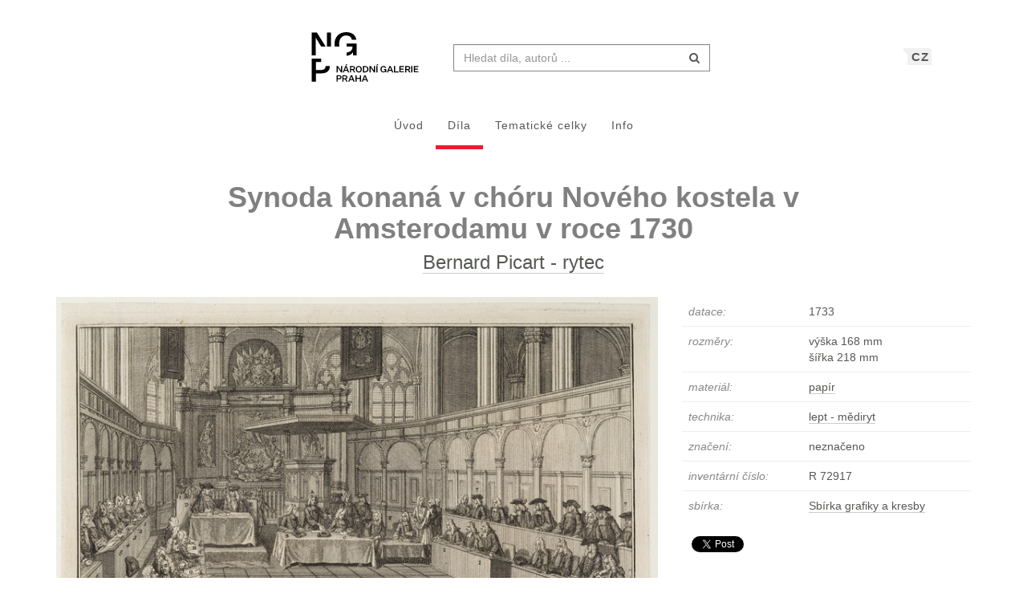

--- FILE ---
content_type: text/html; charset=UTF-8
request_url: https://sbirky.ngprague.cz/dielo/CZE:NG.R_72917
body_size: 7913
content:
<!DOCTYPE html>
<html lang="cs">

<head>
		<meta charset="utf-8">
		<meta name="viewport" content="width=device-width, initial-scale=1.0">
		    <meta name="description" content=", datace: 1733, rozměry: výška 168 mm x šířka 218 mm">
		<meta name="author" content="lab.SNG">

		<title>
			Bernard Picart - rytec - Synoda konaná v chóru Nového kostela v Amsterodamu v roce 1730 |
			Národní galerie Praha - sbírky
			
		</title>

		<!--  favicons-->
		<link rel="apple-touch-icon" sizes="180x180" href="/apple-touch-icon.png">
<link rel="icon" type="image/png" sizes="32x32" href="/favicon-32x32.png">
<link rel="icon" type="image/png" sizes="16x16" href="/favicon-16x16.png">
<link rel="manifest" href="/site.webmanifest">
<link rel="mask-icon" href="/safari-pinned-tab.svg" color="#000000">
<meta name="msapplication-TileColor" content="#ed1b2e">
<meta name="theme-color" content="#ffffff">		<!--  /favicons-->

		<!--  Open Graph protocol -->
	    <!--  Open Graph protocol -->
<meta name="twitter:card" content="summary" />
<meta name="twitter:site" content="@narodnigalerie" />
<meta property="og:title" content="Bernard Picart - rytec - Synoda konaná v chóru Nového kostela v Amsterodamu v roce 1730" />
<meta property="og:description" content=", datace: 1733, rozměry: výška 168 mm x šířka 218 mm" />
<meta property="og:type" content="object" />
<meta property="og:url" content="https://sbirky.ngprague.cz/dielo/CZE:NG.R_72917" />
<meta property="og:image" content="https://sbirky.ngprague.cz/images/diela/NG./58/CZE_NG.R_72917/CZE_NG.R_72917.jpeg" />
<meta property="og:site_name" content="Web umenia" />
	    <!--  /Open Graph protocol -->

	    <!--  hreflangs -->
		<link rel="alternate" hreflang="cs" href="https://sbirky.ngprague.cz/dielo/CZE:NG.R_72917">
<link rel="alternate" hreflang="en" href="https://sbirky.ngprague.cz/en/dielo/CZE:NG.R_72917">
		<!--  /hreflangs -->

		    <link rel="canonical" href="https://sbirky.ngprague.cz/dielo/CZE:NG.R_72917">

		<!-- CSS are placed here -->
		<link rel="stylesheet" href="https://maxcdn.bootstrapcdn.com/font-awesome/4.4.0/css/font-awesome.min.css">
		<link rel="stylesheet" type="text/css" href="https://sbirky.ngprague.cz/css/style.css?1540252393" />
		<link media="all" type="text/css" rel="stylesheet" href="https://sbirky.ngprague.cz/css/slick-theme.css">

		<link media="all" type="text/css" rel="stylesheet" href="https://sbirky.ngprague.cz/css/magnific-popup.css">


		<script>
		    document.createElement( "picture" );
		</script>
		<script src="https://sbirky.ngprague.cz/js/picturefill.min.js"></script>


        <script src="https://sbirky.ngprague.cz/js/modernizr.custom.js"></script>


				<script async src="https://www.googletagmanager.com/gtag/js?id=UA-111403294-1"></script>
        <script>
          window.dataLayer = window.dataLayer || [];
          function gtag(){dataLayer.push(arguments);}
          gtag('js', new Date());
          gtag('config', 'UA-111403294-1');
        </script>
				<script src="https://sbirky.ngprague.cz/js/scroll-frame-head.js"></script>

</head>

<body id="page-top">
<div id="fb-root"></div>
<script>(function(d, s, id) {
  var js, fjs = d.getElementsByTagName(s)[0];
  if (d.getElementById(id)) return;
  js = d.createElement(s); js.id = id;
  js.src = 'https://connect.facebook.net/en_US/sdk.js#xfbml=1&version=v2.11&appId=2085312731692823';
  fjs.parentNode.insertBefore(js, fjs);
}(document, 'script', 'facebook-jssdk'));</script>

	
	<nav class="navbar   dark-text" role="navigation">
	    <div class="container">
	        <div class="navbar-header page-scroll">
                <div class="langswitch-wrapper">
  <a class="dropdown-toggle langswitch-toggle uppercase triangle-top-left" data-toggle="dropdown" href="#" role="button" aria-haspopup="true" aria-expanded="false">
    CZ <span class="caret"></span>
  </a>
  <ul class="dropdown-menu">
                          <li>
        <a class="uppercase" href="https://sbirky.ngprague.cz/en/dielo/CZE:NG.R_72917">
          EN
        </a>
      </li>
            </ul>
</div>
                <button type="button" class="navbar-toggle" data-toggle="collapse" data-target=".navbar-main-collapse">
                    <i class="fa fa-bars fa-2x"></i>
                </button>
	            <a class="navbar-brand no-border hidden-xs" href="http://www.ngprague.cz/">
	                                    <img src="https://sbirky.ngprague.cz/images/logo_cs.svg" class="brand-image">
	            </a>

	            <form method="GET" action="https://sbirky.ngprague.cz/katalog" accept-charset="UTF-8" class="navbar-form right-inner-addon" data-searchd-engine="your_id">
    <i class="fa fa-search"></i>
    <input class="form-control" placeholder="Hledat d&iacute;la, autorů ..." id="search" autocomplete="off" data-artists-title="Autori" data-artworks-title="D&iacute;la" data-articles-title="Čl&aacute;nky" data-collections-title="Tematick&eacute; celky" name="search" type="text" value="">
    <input type="submit" value="submit">
</form>
	        </div>

	        <div class="collapse navbar-collapse navbar-main-collapse">
	            <ul class="nav navbar-nav">
                        <li class="">
                                <a href="https://sbirky.ngprague.cz">&Uacute;vod</a>
                        </li>
						<li class="active">
								<a href="https://sbirky.ngprague.cz/katalog">D&iacute;la</a>
						</li>
						<li class="">
								<a href="https://sbirky.ngprague.cz/kolekcie">Tematick&eacute; celky</a>
						</li>
						<li class="">
								<a href="https://sbirky.ngprague.cz/informacie">Info</a>
						</li>
							            </ul>
	        </div>
	        <!-- /.navbar-collapse -->
	    </div>
	    <!-- /.container -->
	</nav>



	<!-- Content -->
	

<section class="item top-section" itemscope itemtype="http://schema.org/VisualArtwork">
    <div class="item-body">
        <div class="container">
            <div class="row">
                                <div class="col-md-10 col-md-offset-1 text-center content-section">
                    <h1 class="nadpis-dielo" itemprop="name">Synoda konaná v chóru Nového kostela v Amsterodamu v roce 1730</h1>
                    <h2 class="inline">
                    <a class="underline" href="https://sbirky.ngprague.cz/katalog?author=Bernard+Picart+-+rytec">Bernard Picart - rytec</a>
                    </h2>
                </div>
            </div>
            <div class="row">
                <div class="col-md-8 text-center">
                                                    <a href="https://sbirky.ngprague.cz/dielo/CZE:NG.R_72917/zoom" data-toggle="tooltip" data-placement="top" title="Zoom">
                                                <img src="/images/diela/NG./58/CZE_NG.R_72917/CZE_NG.R_72917.jpeg" class="img-responsive img-dielo" alt="Bernard Picart - rytec - Synoda konaná v chóru Nového kostela v Amsterodamu v roce 1730" itemprop="image">
                                                    </a>
                                                <div class="row">
                            <div class="col-sm-12">
                                                                                            </div>

                            <div class="col-md-12 text-center">
                                                                   <a href="https://sbirky.ngprague.cz/dielo/CZE:NG.R_72917/zoom" class="btn btn-default btn-outline  sans"><i class="fa fa-search-plus"></i> zoom</a>
                                                                                                                            </div>
                                                        <div class="col-md-12 text-left medium description top-space bottom-space underline expandable-long" itemprop="description">
                                Nový kostel (holandsky Nieuwe Kerk) je jednou z nejvýznamnějších sakrálních staveb v Amsterodamu. Byl založen v roce 1408, poté co stávající chrám svou velikostí už neodpovídal potřebám věřících. Chrám původně zasvěcený Panně Marii a svaté Kateřině se stal v období reformace, stejně jako jiné kostely v Amsterodamu, kostelem kalvínským.

                                                            </div>
                                                    </div>
                </div>
                <div class="col-md-4 text-left">

                        <table class="table">
                            <tbody>
                                <tr>
                                    <td class="atribut">datace:</td>
                                    <td><time itemprop="dateCreated" datetime="1733">1733</time></td>
                                </tr>
                                                                <tr>
                                    <td class="atribut">rozměry:</td>
                                    <td>
                                                                                                                         výška 168 mm<br>
                                                                                                                         šířka 218 mm<br>
                                                                            </td>
                                </tr>
                                                                                                                                                                                                                                <tr>
                                    <td class="atribut">materi&aacute;l:</td>
                                    <td>
                                                                            <a href="https://sbirky.ngprague.cz/katalog?medium=papír"><span itemprop="artMedium">papír</span></a><br>
                                                                        </td>
                                </tr>
                                                                                                <tr>
                                    <td class="atribut">technika:</td>
                                    <td>
                                                                            <a href="https://sbirky.ngprague.cz/katalog?technique=lept - mědiryt">lept - mědiryt</a><br>
                                                                        </td>
                                </tr>
                                                                                                                                                                                                <tr>
                                    <td class="atribut">značen&iacute;:</td>
                                    <td><div class="expandable">neznačeno</div></td>
                                </tr>
                                                                                                                                <tr>
                                    <td class="atribut">invent&aacute;rn&iacute; č&iacute;slo:</td>
                                    <td>R 72917</td>
                                </tr>
                                                                                                <tr>
                                    <td class="atribut">sb&iacute;rka:</td>
                                    <td>
                                        <a href="https://sbirky.ngprague.cz/katalog?gallery_collection=Sbírka grafiky a kresby">Sbírka grafiky a kresby</a>
                                    </td>
                                </tr>
                                                                                                                                                                                            </tbody>
                        </table>

                    <div>
                                        </div>

                    
                    <div class="share">
                        <div class="fb-like" data-href="https://sbirky.ngprague.cz/dielo/CZE:NG.R_72917" data-layout="button_count" data-action="like" data-show-faces="false" data-share="false" style="height:20px; vertical-align: top;"></div> &nbsp;
                        <a href="https://twitter.com/share" class="twitter-share-button" style="float: right; text-align: right" >Tweet</a>
                        <script>!function(d,s,id){var js,fjs=d.getElementsByTagName(s)[0],p=/^http:/.test(d.location)?'http':'https';if(!d.getElementById(id)){js=d.createElement(s);js.id=id;js.src=p+'://platform.twitter.com/widgets.js';fjs.parentNode.insertBefore(js,fjs);}}(document, 'script', 'twitter-wjs');
                        </script>
                    </div>
                </div>
            </div>
        </div>
    </div>
</section>


<section class="more-items content-section">
    <div class="container">
        <div class="row">
            <div class="col-xs-12">
                <h4>dal&scaron;&iacute; d&iacute;la</h4>
                <div class="artwork-carousel-container ">
  <div class="artworks-preview ">
        <a href="https://sbirky.ngprague.cz/dielo/CZE:NG.R_72875">
      <img data-lazy="/images/diela/NG./35/CZE_NG.R_72875/CZE_NG.R_72875.jpeg" class="img-responsive-width " alt="Bernard Picart - rytec - Náboženská slavnost obyvatel ostrova Hispanioly ">
    </a>
        <a href="https://sbirky.ngprague.cz/dielo/CZE:NG.R_239334">
      <img data-lazy="/images/diela/NG./34/CZE_NG.R_239334/CZE_NG.R_239334.jpeg" class="img-responsive-width " alt="Bernard Picart - rytec - Shromáždění kléru v bazilice sv. Petra při příležitosti svatořečení několika světců Klementem XI. ">
    </a>
        <a href="https://sbirky.ngprague.cz/dielo/CZE:NG.R_72870">
      <img data-lazy="/images/diela/NG./40/CZE_NG.R_72870/CZE_NG.R_72870.jpeg" class="img-responsive-width " alt="Bernard Picart - rytec - Náboženští kajícníci, Bráhmani ">
    </a>
        <a href="https://sbirky.ngprague.cz/dielo/CZE:NG.R_72803">
      <img data-lazy="/images/diela/NG./54/CZE_NG.R_72803/CZE_NG.R_72803.jpeg" class="img-responsive-width " alt="Bernard Picart - rytec - Huitzilopochtli, Tlaloc, Tezcatlipoca, Mexičtí kněží ">
    </a>
        <a href="https://sbirky.ngprague.cz/dielo/CZE:NG.R_116008">
      <img data-lazy="/images/diela/NG./72/CZE_NG.R_116008/CZE_NG.R_116008.jpeg" class="img-responsive-width " alt="Bernard Picart - rytec - Pohřební obřad v Japonsku ">
    </a>
        <a href="https://sbirky.ngprague.cz/dielo/CZE:NG.R_72905">
      <img data-lazy="/images/diela/NG./91/CZE_NG.R_72905/CZE_NG.R_72905.jpeg" class="img-responsive-width " alt="Bernard Picart - rytec - Odhalení svitků Tóry před předčítáním ">
    </a>
        <a href="https://sbirky.ngprague.cz/dielo/CZE:NG.R_72815">
      <img data-lazy="/images/diela/NG./21/CZE_NG.R_72815/CZE_NG.R_72815.jpeg" class="img-responsive-width " alt="Bernard Picart - rytec - Velká oběť kanadských indiánů ">
    </a>
        <a href="https://sbirky.ngprague.cz/dielo/CZE:NG.R_72906">
      <img data-lazy="/images/diela/NG./90/CZE_NG.R_72906/CZE_NG.R_72906.jpeg" class="img-responsive-width " alt="Bernard Picart - rytec - Obchůzka svatostánku s palmovými ratolestmi ">
    </a>
        <a href="https://sbirky.ngprague.cz/dielo/CZE:NG.R_72913">
      <img data-lazy="/images/diela/NG./62/CZE_NG.R_72913/CZE_NG.R_72913.jpeg" class="img-responsive-width " alt="Bernard Picart - rytec - Obyčej při svátku seslání Ducha svatého v Haagu, Hvězda králů v Amsterodamu ">
    </a>
        <a href="https://sbirky.ngprague.cz/dielo/CZE:NG.R_72808">
      <img data-lazy="/images/diela/NG./49/CZE_NG.R_72808/CZE_NG.R_72808.jpeg" class="img-responsive-width " alt="Bernard Picart - rytec - Bráhmani ">
    </a>
        <a href="https://sbirky.ngprague.cz/dielo/CZE:NG.R_239340">
      <img data-lazy="/images/diela/NG./7/CZE_NG.R_239340/CZE_NG.R_239340.jpeg" class="img-responsive-width " alt="Bernard Picart - rytec - Okázalý pohřeb tonkinského krále ">
    </a>
        <a href="https://sbirky.ngprague.cz/dielo/CZE:NG.R_72813">
      <img data-lazy="/images/diela/NG./23/CZE_NG.R_72813/CZE_NG.R_72813.jpeg" class="img-responsive-width " alt="Bernard Picart - rytec - Mexický kalendář ">
    </a>
        <a href="https://sbirky.ngprague.cz/dielo/CZE:NG.R_239336">
      <img data-lazy="/images/diela/NG./32/CZE_NG.R_239336/CZE_NG.R_239336.jpeg" class="img-responsive-width " alt="Bernard Picart - rytec - Pohřební průvod v Amsterodamu, Pohřební průvod v Haagu ">
    </a>
        <a href="https://sbirky.ngprague.cz/dielo/CZE:NG.R_72828">
      <img data-lazy="/images/diela/NG./87/CZE_NG.R_72828/CZE_NG.R_72828.jpeg" class="img-responsive-width " alt="Bernard Picart - rytec - Pohřeb jihoafrických černochů ">
    </a>
        <a href="https://sbirky.ngprague.cz/dielo/CZE:NG.R_72864">
      <img data-lazy="/images/diela/NG./67/CZE_NG.R_72864/CZE_NG.R_72864.jpeg" class="img-responsive-width " alt="Bernard Picart - rytec - Procesí ke Ganze, Slavnost v Huly ">
    </a>
        <a href="https://sbirky.ngprague.cz/dielo/CZE:NG.R_72809">
      <img data-lazy="/images/diela/NG./48/CZE_NG.R_72809/CZE_NG.R_72809.jpeg" class="img-responsive-width " alt="Bernard Picart - rytec - I.- IV. Reinkarnace hinduistického boha Višnu ">
    </a>
        <a href="https://sbirky.ngprague.cz/dielo/CZE:NG.R_72876">
      <img data-lazy="/images/diela/NG./34/CZE_NG.R_72876/CZE_NG.R_72876.jpeg" class="img-responsive-width " alt="Bernard Picart - rytec - Hroby virginských králů ">
    </a>
        <a href="https://sbirky.ngprague.cz/dielo/CZE:NG.R_72829">
      <img data-lazy="/images/diela/NG./86/CZE_NG.R_72829/CZE_NG.R_72829.jpeg" class="img-responsive-width " alt="Bernard Picart - rytec - Náboženská slavnost jihoafrických černochů ">
    </a>
        <a href="https://sbirky.ngprague.cz/dielo/CZE:NG.R_72865">
      <img data-lazy="/images/diela/NG./66/CZE_NG.R_72865/CZE_NG.R_72865.jpeg" class="img-responsive-width " alt="Bernard Picart - rytec - Pohřební pocty vzdávané peruánskému velmožovi, Uložení peruánského velmože do hrobu ">
    </a>
        <a href="https://sbirky.ngprague.cz/dielo/CZE:NG.R_72820">
      <img data-lazy="/images/diela/NG./95/CZE_NG.R_72820/CZE_NG.R_72820.jpeg" class="img-responsive-width " alt="Bernard Picart - rytec - Pohřební obřad indiánů obývajících břehy Orinoka, Pohřební obřad brazilských indiánů ">
    </a>
        <a href="https://sbirky.ngprague.cz/dielo/CZE:NG.R_72911">
      <img data-lazy="/images/diela/NG./64/CZE_NG.R_72911/CZE_NG.R_72911.jpeg" class="img-responsive-width " alt="Bernard Picart - rytec - Obřad mytí nohou na Zelený čtvrtek ">
    </a>
        <a href="https://sbirky.ngprague.cz/dielo/CZE:NG.R_72863">
      <img data-lazy="/images/diela/NG./68/CZE_NG.R_72863/CZE_NG.R_72863.jpeg" class="img-responsive-width " alt="Bernard Picart - rytec - Způsob, jakým karibští kněží vzbuzují odvahu ">
    </a>
        <a href="https://sbirky.ngprague.cz/dielo/CZE:NG.DR_7262">
      <img data-lazy="/images/diela/NG./49/CZE_NG.DR_7262/CZE_NG.DR_7262.jpeg" class="img-responsive-width " alt="Bernard Picart - rytec - Zasvěcení synagogy portugalských židů v Amsterodamu ">
    </a>
      </div>
</div>            </div>
        </div>
    </div>
</section>


<!-- Modal -->
<div tabindex="-1" class="modal fade" id="downloadfail" role="dialog">
    <div class="modal-dialog">
        <div class="modal-content">
            <div class="modal-header text-center">
                Nastala chyba
            </div>
            <div class="modal-body">
                &lt;p&gt;V&aacute;mi zvolen&eacute; d&iacute;lo nebylo nyn&iacute; možn&eacute; st&aacute;hnout. Zkuste to pros&iacute;m později.&lt;/p&gt;  =
                                            &lt;p&gt;Pokud probl&eacute;m přetrv&aacute;v&aacute;, kontaktujte n&aacute;s na &lt;a href=&quot;mailto:lab@sng.sk&quot;&gt;lab@sng.sk&lt;/a&gt;&lt;/p&gt;
            </div>
            <div class="modal-footer">
                <div class="text-center"><button type="button" data-dismiss="modal" class="btn btn-default btn-outline uppercase sans">zavř&iacute;t</button></div>
            </div>
        </div>
    </div>
</div>

<!-- <div id="map"></div> -->


	<div class="footer">
      <div class="container">
      	<div class="row">
      		<div class="col-xs-6">
      			<a href="https://www.facebook.com/NGPrague" target="_blank" data-toggle="tooltip" title="facebook"><i class="fa fa-facebook fa-lg"></i></a>
      			<a href="https://twitter.com/narodnigalerie" target="_blank" data-toggle="tooltip" title="twitter"><i class="fa fa-twitter fa-lg"></i></a>
                <a href="https://www.instagram.com/ngprague/" target="_blank" data-toggle="tooltip" title="instagram"><i class="fa fa-instagram fa-lg"></i></a>
      			<a href="https://www.youtube.com/channel/UCeYULpYNcpUJxSeK2FpDpsg" target="_blank" data-toggle="tooltip" title="youtube"><i class="fa fa-youtube fa-lg"></i></a>
      		</div>
      		<div class="col-xs-6">
      			<p class="text-muted text-right">Vyrobil a spravuje <a href="http://lab.sng.sk" target="_blank" class="sans">lab.SNG</a></p>
      		</div>
      	</div>

      </div>
    </div>

	<div id="top">
	    <a href="#page-top" title="n&aacute;vrat nahoru" class="btn btn-default"  data-toggle="tooltip" data-placement="top">
	        <i class="icon-arrow-up"></i>
	    </a>
	</div>

	<!-- Core JavaScript Files -->
	<script src="https://ajax.googleapis.com/ajax/libs/jquery/1.10.2/jquery.min.js"></script>
    <script src="https://cdnjs.cloudflare.com/ajax/libs/jquery-easing/1.3/jquery.easing.min.js"></script>
	<script src="https://cdnjs.cloudflare.com/ajax/libs/lazysizes/4.0.1/lazysizes.min.js" async=""></script>
    <script src="https://unpkg.com/isotope-layout@3/dist/isotope.pkgd.min.js"></script>
	<script src="https://unpkg.com/flickity@1.1/dist/flickity.pkgd.min.js"></script>
	<script src="https://sbirky.ngprague.cz/js/jquery.infinitescroll.min.js"></script>

    <script src="https://sbirky.ngprague.cz/js/bootstrap.min.js"></script>

    <script src="https://sbirky.ngprague.cz/js/typeahead.bundle.min.js"></script>


<script type="text/javascript">

  var items = new Bloodhound({
    datumTokenizer: function (d) {
              return Bloodhound.tokenizers.whitespace(d.value);
          },
    queryTokenizer: Bloodhound.tokenizers.whitespace,
    limit: 8,
    remote: {
      url: '/katalog/suggestions?search=%QUERY',
      filter: function (items) {
              return $.map(items.results, function (item) {
                  return {
                      id: item.id,
                      author: item.author,
                      title: item.title,
                      image: item.image,
                      value: item.author + ': ' + item.title
                  };
              });
          }
      }
  });

  var authors = new Bloodhound({
    datumTokenizer: function (d) {
              return Bloodhound.tokenizers.whitespace(d.value);
          },
    queryTokenizer: Bloodhound.tokenizers.whitespace,
    limit: 3,
    remote: {
      url: '/autori/suggestions?search=%QUERY',
      filter: function (authors) {
              return $.map(authors.results, function (author) {
                  return {
                      id: author.id,
                      name: author.name,
                      birth_year: author.birth_year || "",
                      death_year: author.death_year || "",
                      image: author.image,
                      value: author.name
                  };
              });
          }
      }
  });

  var articles = new Bloodhound({
    datumTokenizer: function (d) {
              return Bloodhound.tokenizers.whitespace(d.value);
          },
    queryTokenizer: Bloodhound.tokenizers.whitespace,
    limit: 3,
    remote: {
      url: '/clanky/suggestions?search=%QUERY',
      filter: function (articles) {
              return $.map(articles.results, function (article) {
                  return {
                      author: article.author,
                      title: article.title,
                      url: article.url,
                      image: article.image,
                      value: article.author + ': ' + article.title
                  };
              });
          }
      }
  });

  var collections = new Bloodhound({
    datumTokenizer: function (d) {
              return Bloodhound.tokenizers.whitespace(d.value);
          },
    queryTokenizer: Bloodhound.tokenizers.whitespace,
    limit: 3,
    remote: {
      url: '/kolekcie/suggestions?search=%QUERY',
      filter: function (collections) {
              return $.map(collections.results, function (collection) {
                  return {
                      author: collection.author,
                      name: collection.name,
                      items: collection.items,
                      url: collection.url,
                      image: collection.image,
                      value: collection.name
                  };
              });
          }
      }
  });


  $("document").ready(function() {

    items.initialize();
    authors.initialize();
    articles.initialize();
    collections.initialize();

    $search = $('#search');
    $search.typeahead(
    {
      hint: true,
      highlight: true,
      minLength: 2
    },
    {
      name: 'authors',
      displayKey: 'value',
      source: authors.ttAdapter(),
      templates: {
          header: '<h3 class="suggest-type-name">'+ $search.data('artists-title') +'</h3>',
          suggestion: function (data) {
            var format_years = '';
            if (data.birth_year) {
                format_years += '(&#x2734; ' + data.birth_year;
                if (data.death_year) {
                    format_years += '  &ndash; &#x271D; ' + data.death_year;
                }
                format_years += ')';
            }
            return '<p  data-searchd-result="title/'+data.id+'" data-searchd-title="'+data.value+'"><img src="'+data.image+'" class="preview img-circle" />' + data.name + '<br> ' + format_years + '</p>';
          }
      }
    },
    {
      name: 'items',
      displayKey: 'value',
      source: items.ttAdapter(),
      templates: {
          header: '<h3 class="suggest-type-name">'+ $search.data('artworks-title') +'</h3>',
          suggestion: function (data) {
              return '<p  data-searchd-result="title/'+data.id+'" data-searchd-title="'+data.value+'"><img src="'+data.image+'" class="preview" /><em>' + data.author + '</em><br> ' + data.title + '</p>';
          }
      }
    },
    {
      name: 'articles',
      displayKey: 'value',
      source: articles.ttAdapter(),
      templates: {
          header: '<h3 class="suggest-type-name">'+ $search.data('articles-title') +'</h3>',
          suggestion: function (data) {
              return '<p  data-searchd-result="title/'+data.id+'" data-searchd-title="'+data.value+'"><img src="'+data.image+'" class="preview" /><em>' + data.author + '</em><br> ' + data.title + '</p>';
          }
      }
    },
    {
      name: 'collections',
      displayKey: 'value',
      source: collections.ttAdapter(),
      templates: {
          header: '<h3 class="suggest-type-name">'+ $search.data('collections-title') +'</h3>',
          suggestion: function (data) {
              return '<p  data-searchd-result="title/'+data.id+'" data-searchd-title="'+data.value+'"><img src="'+data.image+'" class="preview" /><em>' + data.author + '</em><br> ' + data.name + '<em> (' + data.items + ' diel)</em>' + '</p>';
          }
      }
    }).bind("typeahead:selected", function(obj, datum, name) {
        switch (name) {
            case 'authors':
                window.location.href = "/autor/" + datum.id;
                break;
            case 'articles':
                window.location.href = datum.url;
                break;
            case 'collections':
                window.location.href = datum.url;
                break;
            default:
                window.location.href = "/dielo/" + datum.id;
        }
    });

  });
</script>    <script src="https://sbirky.ngprague.cz/js/webumenia.js?1530270162"></script>


	<!-- Content -->
	<script src="https://sbirky.ngprague.cz/js/readmore.min.js"></script>

<script src="https://sbirky.ngprague.cz/js/jquery.fileDownload.js"></script>


<script src="https://sbirky.ngprague.cz/js/slick.js"></script>

<script type="text/javascript">
  $(document).ready(function(){
    $(".artworks-preview").slick({
      dots: false,
      lazyLoad: 'progressive',
      infinite: false,
      speed: 300,
      slidesToShow: 1,
      slide: 'a',
      centerMode: false,
      variableWidth: true,
    });
  })
</script>

<script type="text/javascript">

    function leftArrowPressed() {
        var left=document.getElementById("left");
        if (left) location.href = left.href;
    }

    function rightArrowPressed() {
        var right=document.getElementById("right");
        if (right) location.href = right.href;
    }

    document.onkeydown = function(evt) {
        evt = evt || window.event;
        switch (evt.keyCode) {
            case 37:
                leftArrowPressed();
                break;
            case 39:
                rightArrowPressed();
                break;
        }
    };

    $(document).ready(function(){

        var moreLinkText = '<a href="#"><i class="fa fa-chevron-down"></i> zobrazit v&iacute;ce</a>';
        var lessLinkText = '<a href="#"><i class="fa fa-chevron-up"></i> skr&yacute;t</a>';

        $('.expandable').readmore({
            moreLink: moreLinkText,
            lessLink: lessLinkText,
            maxHeight: 40
        });

        $('.expandable-long').readmore({
            moreLink: moreLinkText,
            lessLink: lessLinkText,
            maxHeight: 160
        });


// $(document).on("click", "#download", function() {
//         $.fileDownload($(this).attr('href'), {
//             preparingMessageHtml: "We are preparing your report, please wait...",
//             failMessageHtml: "There was a problem generating your report, please try again."
//         });
//         return false; //this is critical to stop the click event which will trigger a normal file download!
//     });

    });
</script>


</body>
</html>
